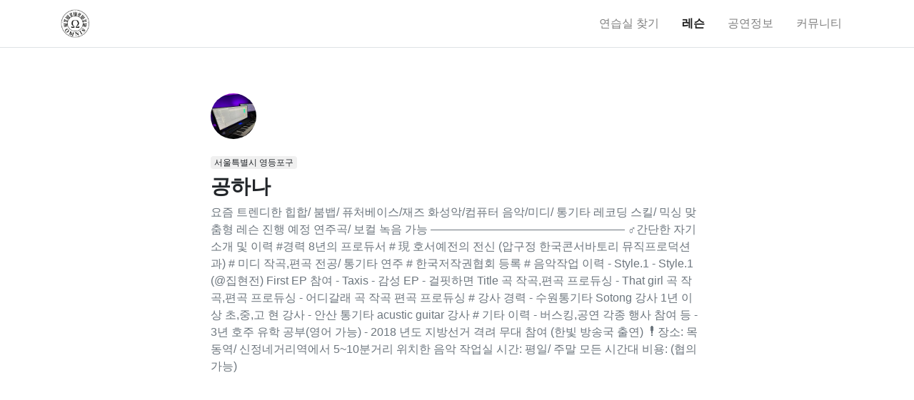

--- FILE ---
content_type: text/html; charset=utf-8
request_url: https://omnispiano.com/account/instructors/61/%EA%B3%B5%ED%95%98%EB%82%98/
body_size: 5771
content:

<html lang="ko">
<head>
    <title>공하나 | 서울특별시 영등포구 당산동1가</title>

    <!-- Required meta tags -->
    <meta charset="utf-8">
    <meta name="viewport" content="width=device-width, initial-scale=1, shrink-to-fit=no">
    <meta name="description" content="요즘 트렌디한 힙합/ 붐뱁/ 퓨처베이스/재즈
화성악/컴퓨터 음악/미디/ 통기타
레코딩 스킬/ 믹싱
 맞춤형 레슨 진행 예정
 연주곡/ 보컬 녹음 가능
—————————————————

‍♂️간단한 자기소개 및 이력
#경력 8년의 프로듀서 
# 現 호서예전의 전신 (압구정 한국콘서바토리 뮤직프로덕션과)
# 미디 작곡,편곡 전공/ 통기타 연주
# 한국저작권협회 등록

# 음악작업 이력
- Style.1 - Style.1 (@집현전) First EP 참여
- Taxis - 감성 EP 
- 걸핏하면 Title 곡 작곡,편곡 프로듀싱
- That girl 곡 작곡,편곡 프로듀싱
- 어디갈래 곡 작곡 편곡 프로듀싱

# 강사 경력
- 수원통기타 Sotong 강사 1년 이상 초,중,고 현 강사 
- 안산 통기타 acustic guitar 강사

# 기타 이력
- 버스킹,공연 각종 행사 참여 등
- 3년 호주 유학 공부(영어 가능)
- 2018 년도 지방선거 격려 무대 참여 (한빛 방송국 출연)

❗️장소: 목동역/ 신정네거리역에서 
     5~10분거리 위치한 음악 작업실
     시간: 평일/ 주말 모든 시간대
     비용:  (협의가능)">
    <meta name="keywords" content="레슨, 피아노, 바이올린 레슨, 성악 레슨, 입시 레슨">
    <!-- 브라우저 사이드 캐싱 -->
    <meta http equiv="Expires" content="10">

    <meta property="og:title" content="공하나" />
    <meta property="og:description" content="요즘 트렌디한 힙합/ 붐뱁/ 퓨처베이스/재즈
화성악/컴퓨터 음악/미디/ 통기타
레코딩 스킬/ 믹싱
 맞춤형 레슨 진행 예정
 연주곡/ 보컬 녹음 가능
—————————————————

‍♂️간단한 자기소개 및 이력
#경력 8년의 프로듀서 
# 現 호서예전의 전신 (압구정 한국콘서바토리 뮤직프로덕션과)
# 미디 작곡,편곡 전공/ 통기타 연주
# 한국저작권협회 등록

# 음악작업 이력
- Style.1 - Style.1 (@집현전) First EP 참여
- Taxis - 감성 EP 
- 걸핏하면 Title 곡 작곡,편곡 프로듀싱
- That girl 곡 작곡,편곡 프로듀싱
- 어디갈래 곡 작곡 편곡 프로듀싱

# 강사 경력
- 수원통기타 Sotong 강사 1년 이상 초,중,고 현 강사 
- 안산 통기타 acustic guitar 강사

# 기타 이력
- 버스킹,공연 각종 행사 참여 등
- 3년 호주 유학 공부(영어 가능)
- 2018 년도 지방선거 격려 무대 참여 (한빛 방송국 출연)

❗️장소: 목동역/ 신정네거리역에서 
     5~10분거리 위치한 음악 작업실
     시간: 평일/ 주말 모든 시간대
     비용:  (협의가능)" />
    <meta property="og:type" content="website" />
    <meta property="og:url" content="https://omnispiano.com/account/instructors/61/%EA%B3%B5%ED%95%98%EB%82%98/" />
    <meta property="og:image" content="https://omnispiano.com/media/users/2020/9/c4f68b99-05eb-42d7-9815-13b87ff72ea4.jpg.150x150_q85_crop-50%2C%2050_detail_upscale.jpg" />
    <meta property="og:site_name" content="옴니스피아노">

    <meta name="naver-site-verification" content="0806c1b753e93650137f3c6f63391748ade5c1f0" />
    <meta name="naver-site-verification" content="0514e1546bce6c16e477530f851eae1ff025c654"/>
    <meta name="google-site-verification" content="_Lofyde19wPG66B1G8KDmP5GwEGumd4q0yxqy3L5Joo" />
    <meta name="google-site-verification" content="2dKqKV2wOJZZNQ22U_X9XU9T3uiqSq2Fto4ti7IjXBE" />
    <meta name="facebook-domain-verification" content="vn4d77zfahjfb7atn309pwjn9ozk49" />

    <link rel="shortcut icon" href="/static/img/favicon.png">
    
    <!-- cannonical -->
    <link rel="canonical" href="https://omnispiano.com/account/instructors/">
    <!-- Bootstrap CSS -->
    <link rel="stylesheet" href="/static/css/style.css">
</head>
<body>





<div id="modal-app-download" class="modal fade" tabindex="-1" role="dialog">
    <div class="modal-dialog" role="document">
        <div class="modal-content">
            <div class="modal-header">
                <button type="button" class="close" data-dismiss="modal" aria-label="Close">
                    <span aria-hidden="true">&times;</span>
                </button>
            </div>
            <div class="modal-body text-center pb-0">
                <h4><strong>모바일 앱으로 이용해주세요</strong></h4>
                <p>옴니스 피아노 서비스<span class="text-muted">는 모바일 앱에 최적화 되있습니다. 모바일 앱을 통해 연습실, 공연, 레슨의 예약, 검색을 진행해주세요.</span></p>
                <div class="mb-4">
                    <a href="https://itunes.apple.com/kr/app/%EC%98%B4%EB%8B%88%EC%8A%A4-%ED%94%BC%EC%95%84%EB%85%B8/id1275402888?mt=8"
                       target="_blank" class="btn btn-light btn-apple btn-apple-black mr-md-3 mb-2 mb-md-0">App Store</a>
                    <a href="https://play.google.com/store/apps/details?id=sky.onispiano"
                       target="_blank" class="btn btn-light btn-google-play">Google Play</a>
                </div>
                <img src="/static/img/app_screen.png" class="w-75">
            </div>
        </div>
    </div>
</div>



    <nav class="navbar navbar-expand-lg navbar-light border-bottom">
        <div class="container">
            <a class="navbar-brand" href="/">
                <img src="/static/img/icons/logo.png" alt="로고">
            </a>
            <button class="navbar-toggler" type="button" data-toggle="collapse" data-target="#navbarSupportedContent" aria-controls="navbarSupportedContent" aria-expanded="false" aria-label="Toggle navigation">
                <span class="navbar-toggler-icon"></span>
            </button>

            <div class="collapse navbar-collapse" id="navbarSupportedContent">
                <ul class="navbar-nav ml-auto">
                    <li class="nav-item ">
                        <a class="nav-link" href="/service/rooms/">연습실 찾기</a>
                    </li>
                    <li class="nav-item active">
                        <a class="nav-link" href="/account/instructors/">레슨</a>
                    </li>
                    <li class="nav-item ">
                        <a class="nav-link" href="/service/shows/">공연정보</a>
                    </li>
                    <li class="nav-item ">
                        <a class="nav-link" href="/community/posts/">커뮤니티</a>
                    </li>
                    
                </ul>
            </div>
        </div>
    </nav>



    <div class="container-sm py-5">
        <section class="mb-5">
            <img src="/media/users/2020/9/c4f68b99-05eb-42d7-9815-13b87ff72ea4.jpg.150x150_q85_crop-50%2C%2050_detail_upscale.jpg" width="64" class="rounded-circle border-danger py-3">
            <div class="py-2">
                <span class="badge badge-danger"></span>
                <span class="badge badge-light">서울특별시 영등포구</span>
            </div>
            <h3><strong>공하나</strong></h3>
            <p class="text-muted">요즘 트렌디한 힙합/ 붐뱁/ 퓨처베이스/재즈
화성악/컴퓨터 음악/미디/ 통기타
레코딩 스킬/ 믹싱
 맞춤형 레슨 진행 예정
 연주곡/ 보컬 녹음 가능
—————————————————

‍♂️간단한 자기소개 및 이력
#경력 8년의 프로듀서 
# 現 호서예전의 전신 (압구정 한국콘서바토리 뮤직프로덕션과)
# 미디 작곡,편곡 전공/ 통기타 연주
# 한국저작권협회 등록

# 음악작업 이력
- Style.1 - Style.1 (@집현전) First EP 참여
- Taxis - 감성 EP 
- 걸핏하면 Title 곡 작곡,편곡 프로듀싱
- That girl 곡 작곡,편곡 프로듀싱
- 어디갈래 곡 작곡 편곡 프로듀싱

# 강사 경력
- 수원통기타 Sotong 강사 1년 이상 초,중,고 현 강사 
- 안산 통기타 acustic guitar 강사

# 기타 이력
- 버스킹,공연 각종 행사 참여 등
- 3년 호주 유학 공부(영어 가능)
- 2018 년도 지방선거 격려 무대 참여 (한빛 방송국 출연)

❗️장소: 목동역/ 신정네거리역에서 
     5~10분거리 위치한 음악 작업실
     시간: 평일/ 주말 모든 시간대
     비용:  (협의가능)</p>
        </section>

        <section class="mb-5">
            <script async src="https://pagead2.googlesyndication.com/pagead/js/adsbygoogle.js"></script>
<!-- 푸터 -->
<ins class="adsbygoogle"
     style="display:block"
     data-ad-client="ca-pub-9324359798914278"
     data-ad-slot="4328606834"
     data-ad-format="auto"
     data-full-width-responsive="true"></ins>
<script>
    (adsbygoogle = window.adsbygoogle || []).push({});
</script>
        </section>

        <section class="mb-5">
            <h6 class="font-weight-bold">가능한 레슨</h6>
            <p class="text-muted">
                
                    미디, 
                
                    레코딩, 
                
                    작곡, 
                
                    편곡, 
                
                    믹싱, 
                
                    마스터링, 
                
                    통기타, 
                
                    일렉기타, 
                
                    기타, 
                
                    화성악, 
                
                    재즈화성악, 
                
                    전통화성악
                
            </p>
        </section>

        <section class="mb-5">
            <h6 class="font-weight-bold mb-3">기본 정보</h6>
            <div class="row mb-3">
                <div class="col-md-2 text-left text-muted mb-3">
                    학력
                </div>
                <div class="col-md-10 text-left text-md-right">
                    
                        <p class="mb-2 mb-md-3">2014년 호서예 전신</p>
                    
                </div>
            </div>
            <div class="row mb-3">
                <div class="col-md-2 text-left text-muted mb-3">
                    경력
                </div>
                <div class="col-md-10 text-left text-md-right">
                    
                        <p class="mb-2 mb-md-3">한국음악저작권 곡 등록</p>
                    
                        <p class="mb-2 mb-md-3">2018년 지방선거 독려 기념 공연 방송 버스킹 출연 (한빛방송국) 촬영</p>
                    
                        <p class="mb-2 mb-md-3">2011 년 ~ 2018년 버스킹 공연 홍대 합정 신촌 클럽 공연</p>
                    
                        <p class="mb-2 mb-md-3">수원 소통 통기타 2 년이상 현 강사 초 중 고 레슨</p>
                    
                        <p class="mb-2 mb-md-3">안산 어쿠스틱 기타 현 강사 초 중 고 레슨</p>
                    
                        <p class="mb-2 mb-md-3">1:1 개인레슨 강사</p>
                    
                        <p class="mb-2 mb-md-3">9년 차 프로듀서 경력</p>
                    
                        <p class="mb-2 mb-md-3">호주 해외 3 년 유학 공부</p>
                    
                        <p class="mb-2 mb-md-3">스트리밍(멜로,벅스,지니 등)앨범 수록</p>
                    
                        <p class="mb-2 mb-md-3">2020 아동극 ‘나만믿어’ 뮤지컬 음악감독</p>
                    
                </div>
            </div>
            <div class="row mb-3">
                <div class="col-md-2 text-left text-muted mb-3">
                    레슨악기
                </div>
                <div class="col-md-10 text-left text-md-right">
                    미디
                </div>
            </div>
            <div class="row mb-3">
                <div class="col-md-2 text-left text-muted mb-3">
                    주소
                </div>
                <div class="col-md-10 text-left text-md-right">
                    서울특별시 영등포구 당산동1가 284-1 
                </div>
            </div>
        </section>

        <section>
            <script src="https://ads-partners.coupang.com/g.js"></script>
<script> new PartnersCoupang.G({"id": 250597,"subId":null}); </script>
        </section>

        <section class="mb-5">
            <h6 class="font-weight-bold mb-3">가격</h6>
            
                <div class="row mb-2">
                    <div class="col-6 text-left text-muted">
                        미디
                    </div>
                    <div class="col-6 text-right">
                        <strong>200,000원/월</strong>
                    </div>
                </div>
            
                <div class="row mb-2">
                    <div class="col-6 text-left text-muted">
                        레코딩
                    </div>
                    <div class="col-6 text-right">
                        <strong>200,000원/월</strong>
                    </div>
                </div>
            
                <div class="row mb-2">
                    <div class="col-6 text-left text-muted">
                        작곡
                    </div>
                    <div class="col-6 text-right">
                        <strong>200,000원/월</strong>
                    </div>
                </div>
            
                <div class="row mb-2">
                    <div class="col-6 text-left text-muted">
                        편곡
                    </div>
                    <div class="col-6 text-right">
                        <strong>200,000원/월</strong>
                    </div>
                </div>
            
                <div class="row mb-2">
                    <div class="col-6 text-left text-muted">
                        믹싱
                    </div>
                    <div class="col-6 text-right">
                        <strong>200,000원/월</strong>
                    </div>
                </div>
            
                <div class="row mb-2">
                    <div class="col-6 text-left text-muted">
                        마스터링
                    </div>
                    <div class="col-6 text-right">
                        <strong>200,000원/월</strong>
                    </div>
                </div>
            
                <div class="row mb-2">
                    <div class="col-6 text-left text-muted">
                        통기타
                    </div>
                    <div class="col-6 text-right">
                        <strong>200,000원/월</strong>
                    </div>
                </div>
            
                <div class="row mb-2">
                    <div class="col-6 text-left text-muted">
                        일렉기타
                    </div>
                    <div class="col-6 text-right">
                        <strong>200,000원/월</strong>
                    </div>
                </div>
            
                <div class="row mb-2">
                    <div class="col-6 text-left text-muted">
                        기타
                    </div>
                    <div class="col-6 text-right">
                        <strong>200,000원/월</strong>
                    </div>
                </div>
            
                <div class="row mb-2">
                    <div class="col-6 text-left text-muted">
                        화성악
                    </div>
                    <div class="col-6 text-right">
                        <strong>200,000원/월</strong>
                    </div>
                </div>
            
                <div class="row mb-2">
                    <div class="col-6 text-left text-muted">
                        재즈화성악
                    </div>
                    <div class="col-6 text-right">
                        <strong>200,000원/월</strong>
                    </div>
                </div>
            
                <div class="row mb-2">
                    <div class="col-6 text-left text-muted">
                        전통화성악
                    </div>
                    <div class="col-6 text-right">
                        <strong>200,000원/월</strong>
                    </div>
                </div>
            
        </section>

        <div class="row justify-content-center">
            <div class="col-md-6">
                <button data-target="#modal-app-download" data-toggle="modal" class="btn btn-primary btn-block">레슨예약하기</button>
            </div>
        </div>
    </div>
    <section class="bg-light py-5">
        <div class="container">
            <h4>같은 지역의 다른 선생님</h4>
            <div class="row">
                
                    <div class="col-6 col-md-3">
                        <a href="/account/instructors/913/%EC%A0%95%EC%88%98%EC%9D%B8/">
    <div class="card mb-3 text-center">
        <div class="card-body px-3 py-4">
            <img class="rounded-circle mb-3" src="/media/users/2023/10/ccfdb136-719b-46fa-9e2f-d167e8b8b7e5.jpg.150x150_q85_crop-50%2C%2050_detail_upscale.jpg" width="80">
            <h6>정수인</h6>
            <p><small>45,000원/회</small></p>
            <span class="badge badge-primary"><small>피아노</small></span>
            <span class="badge badge-primary"><small>피아노</small></span>
            <span class="badge badge-light">서울특별시 영등포구</span>
        </div>
    </div>
</a>

                    </div>
                
                    <div class="col-6 col-md-3">
                        <a href="/account/instructors/421/%EC%A0%95%EC%84%9C%EC%98%81/">
    <div class="card mb-3 text-center">
        <div class="card-body px-3 py-4">
            <img class="rounded-circle mb-3" src="/media/users/2020/8/bd4f9dc5-4ed8-4d82-b5a1-17fb38197cdf.jpg.150x150_q85_crop-50%2C%2050_detail_upscale.jpg" width="80">
            <h6>정서영</h6>
            <p><small>35,000원/회</small></p>
            <span class="badge badge-primary"><small>피아노</small></span>
            <span class="badge badge-primary"><small>피아노</small></span>
            <span class="badge badge-light">서울특별시 영등포구</span>
        </div>
    </div>
</a>

                    </div>
                
                    <div class="col-6 col-md-3">
                        <a href="/account/instructors/742/%EA%B9%80%EC%8B%9C%ED%98%84/">
    <div class="card mb-3 text-center">
        <div class="card-body px-3 py-4">
            <img class="rounded-circle mb-3" src="/media/users/2022/4/9c743d07-3014-4282-8e4f-e8c6c48af452.jpg.150x150_q85_crop-50%2C%2050_detail_upscale.jpg" width="80">
            <h6>김시현</h6>
            <p><small>40,000원/회</small></p>
            <span class="badge badge-primary"><small>피아노</small></span>
            <span class="badge badge-primary"><small>피아노</small></span>
            <span class="badge badge-light">서울특별시 영등포구</span>
        </div>
    </div>
</a>

                    </div>
                
                    <div class="col-6 col-md-3">
                        <a href="/account/instructors/65/claracosette/">
    <div class="card mb-3 text-center">
        <div class="card-body px-3 py-4">
            <img class="rounded-circle mb-3" src="/media/users/2018/11/6e776b34-c271-4770-8f0b-a5ddc99bae74.jpg.150x150_q85_crop-50%2C%2050_detail_upscale.jpg" width="80">
            <h6>claracosette</h6>
            <p><small>180,000원/월</small></p>
            <span class="badge badge-primary"><small>피아노</small></span>
            <span class="badge badge-primary"><small>피아노</small></span>
            <span class="badge badge-light">서울특별시 영등포구</span>
        </div>
    </div>
</a>

                    </div>
                
            </div>
        </div>
    </section>


<section class="text-center bg-cover py-5" style="background-image: url(/static/img/splash.jpg)">
    <div class="container">
        <h3 class="text-white font-weight-light mb-4">옴니스피아노는 모바일 앱을 통해서 이용하실 수 있습니다.</h3>
        <div>
            <a href="https://itunes.apple.com/kr/app/%EC%98%B4%EB%8B%88%EC%8A%A4-%ED%94%BC%EC%95%84%EB%85%B8/id1275402888?mt=8"
               target="_blank" class="btn btn-outline-light btn-apple mr-md-3 mb-2 mb-md-0">App Store</a>
            <a href="https://play.google.com/store/apps/details?id=sky.onispiano"
               target="_blank" class="btn btn-outline-light btn-google-play">Google Play</a>
        </div>
    </div>
</section>

<footer class="bg-light py-5">
    <div class="container">
        <div class="row mb-4">
            <div class="col">
                <img src="/static/img/icons/logo-gray.png" alt="logo-gray" class="img-logo">
            </div>
            <div class="col-auto">
                <ul class="list-inline text-muted">
                    <li class="list-inline-item">
                        <a href="https://www.youtube.com/channel/UCdp0somjmQCySERlFTzGh0Q" target="_blank"><img src="/static/img/icons/youtube-gray.png" class="img-social" alt="youtube-img"></a>
                    </li>
                    <li class="list-inline-item">
                        <a href="https://www.facebook.com/omnispiano" target="_blank"><img src="/static/img/icons/facebook-gray.png" class="img-social" alt="facebook-img"></a>
                    </li>
                    <li class="list-inline-item">
                        <a href="https://www.instagram.com/omnispiano" target="_blank"><img src="/static/img/icons/instagram-gray.png" class="img-social" alt="instagram-img"></a>
                    </li>
                </ul>
            </div>
        </div>
        <ul class="list-inline text-muted">
            <li class="list-inline-item">상호 (주)옴니스</li>
            <!--<li class="list-inline-item">대표 윤승희</li>-->
            <li class="list-inline-item">사업자 등록번호 831-86-01799</li>
            <li class="list-inline-item">경기도 용인시 수지구 현암로 101, 403-3호</li>
            <li class="list-inline-item">문의 카카오채널 "옴니스피아노"</li>
            <!-- <li class="list-inline-item">0507-1309-2586</li> -->

        </ul>
        <ul class="list-inline">
            <li class="list-inline-item"><a href="/pages/terms/">서비스이용약관</a></li>
            <li class="list-inline-item"><a href="/pages/privacy/">개인정보처리취급</a></li>
            <li class="list-inline-item"><a href="/pages/location/">위치정보 제공</a></li>
        </ul>
    </div>
</footer>

<!-- Optional JavaScript -->
<!-- jQuery first, then Popper.js, then Bootstrap JS -->
<script src="/static/plugins/jquery/jquery-3.3.1.min.js"></script>
<script src="https://cdnjs.cloudflare.com/ajax/libs/popper.js/1.14.0/umd/popper.min.js"></script>
<script src="/static/plugins/bootstrap/js/bootstrap.min.js"></script>
<script src="/static/js/main.js"></script>

<!-- Global site tag (gtag.js) - Google Analytics -->
<script async src="https://www.googletagmanager.com/gtag/js?id=UA-124599062-2"></script>
<script>
    window.dataLayer = window.dataLayer || [];
    function gtag(){dataLayer.push(arguments);}
    gtag('js', new Date());

    gtag('config', 'UA-124599062-2');
</script>

<script type="text/javascript" src="//wcs.naver.net/wcslog.js"></script>
<script type="text/javascript">
if(!wcs_add) var wcs_add = {};
wcs_add["wa"] = "f67ccdc99130e0";
if(window.wcs) {
  wcs_do();
}
</script>




</body>
</html>


--- FILE ---
content_type: text/html; charset=utf-8
request_url: https://www.google.com/recaptcha/api2/aframe
body_size: 266
content:
<!DOCTYPE HTML><html><head><meta http-equiv="content-type" content="text/html; charset=UTF-8"></head><body><script nonce="lefwJdufBFj480olgG0ZyA">/** Anti-fraud and anti-abuse applications only. See google.com/recaptcha */ try{var clients={'sodar':'https://pagead2.googlesyndication.com/pagead/sodar?'};window.addEventListener("message",function(a){try{if(a.source===window.parent){var b=JSON.parse(a.data);var c=clients[b['id']];if(c){var d=document.createElement('img');d.src=c+b['params']+'&rc='+(localStorage.getItem("rc::a")?sessionStorage.getItem("rc::b"):"");window.document.body.appendChild(d);sessionStorage.setItem("rc::e",parseInt(sessionStorage.getItem("rc::e")||0)+1);localStorage.setItem("rc::h",'1768704851522');}}}catch(b){}});window.parent.postMessage("_grecaptcha_ready", "*");}catch(b){}</script></body></html>

--- FILE ---
content_type: application/javascript
request_url: https://omnispiano.com/static/js/main.js
body_size: -43
content:
/*POPOVER*/

$(function () {
  $('[data-toggle="popover"]').popover();
});


